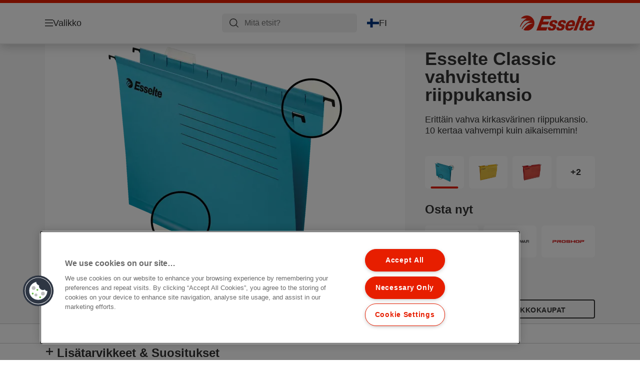

--- FILE ---
content_type: text/html; charset=utf-8
request_url: https://www.esselte.com/fi-fi/products/arkistointi/riippukansiot/esselte-classic-vahvistettu-riippukansio/
body_size: 13659
content:


<!DOCTYPE html>

<html class="no-js" lang="fi-fi">
<head>
  
<!-- OneTrust Cookies Consent Notice start for esselte.com -->
<script src="https://cdn.cookielaw.org/consent/dc2b386d-4706-49be-a6d3-cb5fa558b300/otSDKStub.js"  type="text/javascript" charset="UTF-8" data-domain-script="dc2b386d-4706-49be-a6d3-cb5fa558b300" ></script><script type="text/javascript">function OptanonWrapper() { }</script><!-- OneTrust Cookies Consent Notice end for esselte.com -->

<script type="text/javascript">

    function OptanonWrapper() {

        // Get initial OnetrustActiveGroups ids
        if (typeof OptanonWrapperCount == "undefined") {
            otGetInitialGrps();
        }

        //Delete cookies
        otDeleteCookie(otIniGrps);

        // Assign OnetrustActiveGroups to custom variable
        function otGetInitialGrps() {
            OptanonWrapperCount = '';
            otIniGrps = OnetrustActiveGroups;
        }

        function otDeleteCookie(iniOptGrpId) {
            var otDomainGrps = JSON.parse(JSON.stringify(Optanon.GetDomainData().Groups));
            var otDeletedGrpIds = otGetInactiveId(iniOptGrpId, OnetrustActiveGroups);
            if (otDeletedGrpIds.length != 0 && otDomainGrps.length != 0) {
                for (var i = 0; i < otDomainGrps.length; i++) {

                    if (otDomainGrps[i]['CustomGroupId'] != '' && otDeletedGrpIds.includes(otDomainGrps[i]['CustomGroupId'])) {
                        for (var j = 0; j < otDomainGrps[i]['Cookies'].length; j++) {
                            eraseCookie(otDomainGrps[i]['Cookies'][j]);
                            eraseGACookie(otDomainGrps[i]['Cookies'][j]);
                        }
                    }

                    //Check if Hostid matches
                    if (otDomainGrps[i]['Hosts'].length != 0) {
                        for (var j = 0; j < otDomainGrps[i]['Hosts'].length; j++) {
                            if (otDeletedGrpIds.includes(otDomainGrps[i]['Hosts'][j]['HostId']) && otDomainGrps[i]['Hosts'][j]['Cookies'].length != 0) {
                                for (var k = 0; k < otDomainGrps[i]['Hosts'][j]['Cookies'].length; k++) {
                                    eraseCookie(otDomainGrps[i]['Hosts'][j]['Cookies'][k]);
                                    eraseGACookie(otDomainGrps[i]['Cookies'][j]);
                                }
                            }
                        }
                    }

                }
            }
            otGetInitialGrps(); //Reassign new group ids
        }

        //Get inactive ids
        function otGetInactiveId(customIniId, otActiveGrp) {
            //Initial OnetrustActiveGroups
            customIniId = customIniId.split(",");
            customIniId = customIniId.filter(Boolean);

            //After action OnetrustActiveGroups
            otActiveGrp = otActiveGrp.split(",");
            otActiveGrp = otActiveGrp.filter(Boolean);

            var result = [];
            for (var i = 0; i < customIniId.length; i++) {
                if (otActiveGrp.indexOf(customIniId[i]) <= -1) {
                    result.push(customIniId[i]);
                }
            }
            return result;
        }

        //Delete cookie
        function eraseCookie(cookie) {
            const _str = `${cookie.Name}=; Domain=${cookie.Host}; Path=/; Expires=Thu, 01 Jan 1970 00:00:01 GMT;`;
            document.cookie = _str;
        }


        // Google Analytics Cookies
        function eraseGACookie(cookie) {
            if (!cookie.Name.startsWith("_ga")) return;
            const _cookies = document.cookie.split("; ");
            for (const _cookie of _cookies) {
                if (_cookie.startsWith("_ga")) {
                    const _cname = _cookie.slice(0, string.indexOf("="));
                    const _str = `${_cname}=; Domain=${cookie.Host}; Path=/; Expires=Thu, 01 Jan 1970 00:00:01 GMT;`;
                    document.cookie = _str;
                }
            }
        }

    }

</script>


<script type="text/plain" class="optanon-category-C0001">

    (function(w, d, s, l, i) {
        w[l] = w[l] || [];
        w[l].push({
        'gtm.start':
        new Date().getTime(),
        event: 'gtm.js'
        });
        var f = d.getElementsByTagName(s)[0],
        j = d.createElement(s),
        dl = l != 'dataLayer' ? '&l=' + l : '';
        j.async = true;
        j.src =
        '//www.googletagmanager.com/gtm.js?id=' + i + dl;
        f.parentNode.insertBefore(j, f);
    })(window, document, 'script', 'dataLayer', 'GTM-T78CSS');

</script>



<script type="text/plain" class="optanon-category-C0002">
    
</script>



<script type="text/plain" class="optanon-category-C0003">
    window.dataLayer = window.dataLayer || [];
    dataLayer.push({
        'event': 'analytics_consent_given',
        'analyticsCookies': 'true'
    });

</script>



<script type="text/plain" class="optanon-category-C0005">
   
</script>


<script type="text/plain" class="optanon-category-C0004">
    window.dataLayer = window.dataLayer || [];
    dataLayer.push({
    'event': 'marketing_consent_given',
    'marketingCookies': 'true'
    });
</script>
  <meta charset="UTF-8">
  <meta name="viewport" content="width=device-width" />
  <meta http-equiv="X-UA-Compatible" content="IE=edge" />
  <link rel="manifest" href="/assets/manifest/esselte/manifest.json">

  <link rel="preload" href="/assets/styles/578EAE6427A450FC7437B14BD5BA3FE1__esselte.css" as="style">

    <title>Esselte Classic vahvistettu riippukansio | ESSELTE</title>
    <meta name="description" content="10 kertaa vahvempi. A4. Laatikossa 25 kpl. | Väri: Sininen" />
    <link rel="Shortcut icon" href="/globalassets/global/favicons/esselte.ico" />
      <link rel="canonical" href="https://www.esselte.com/fi-fi/products/arkistointi/riippukansiot/esselte-classic-vahvistettu-riippukansio/" />
    <meta http-equiv="Content-Language" content="fi-fi" />
<link rel="alternate" hreflang="cs-cz" href="https://www.esselte.com/cs-cz/products/archivace-a-ukládání/závěsné-ukládání/zesílené-závěsné-desky-esselte-classic/" /><link rel="alternate" hreflang="da-dk" href="https://www.esselte.com/da-dk/products/arkivering-og-opbevaring/hængemappesystemer/hængemappe-esselte-classic-forstærket-a4--25/" /><link rel="alternate" hreflang="de-at" href="https://www.esselte.com/de-at/products/ordner-und-ordnungsmittel/registratursysteme/esselte-classic-hängemappe/" /><link rel="alternate" hreflang="el-gr" href="https://www.esselte.com/el-gr/products/αρχειοθέτηση-και-αποθήκευση/κρεμαστοί-φάκελοι/ενισχυμένος-κρεμαστός-φάκελος-esselte-classic-/" /><link rel="alternate" hreflang="en-ao" href="https://www.esselte.com/en-ax/products/filing--archiving/suspension-filing/esselte-classic-reinforced-suspension-file2/" /><link rel="alternate" hreflang="en-ng" href="https://www.esselte.com/en-ax/products/filing--archiving/suspension-filing/esselte-classic-reinforced-suspension-file2/" /><link rel="alternate" hreflang="en-za" href="https://www.esselte.com/en-ax/products/filing--archiving/suspension-filing/esselte-classic-reinforced-suspension-file2/" /><link rel="alternate" hreflang="en-cl" href="https://www.esselte.com/en-ax/products/filing--archiving/suspension-filing/esselte-classic-reinforced-suspension-file2/" /><link rel="alternate" hreflang="en-gt" href="https://www.esselte.com/en-ax/products/filing--archiving/suspension-filing/esselte-classic-reinforced-suspension-file2/" /><link rel="alternate" hreflang="en-pe" href="https://www.esselte.com/en-ax/products/filing--archiving/suspension-filing/esselte-classic-reinforced-suspension-file2/" /><link rel="alternate" hreflang="en-au" href="https://www.esselte.com/en-ax/products/filing--archiving/suspension-filing/esselte-classic-reinforced-suspension-file2/" /><link rel="alternate" hreflang="en-nz" href="https://www.esselte.com/en-ax/products/filing--archiving/suspension-filing/esselte-classic-reinforced-suspension-file2/" /><link rel="alternate" hreflang="en-kw" href="https://www.esselte.com/en-ax/products/filing--archiving/suspension-filing/esselte-classic-reinforced-suspension-file2/" /><link rel="alternate" hreflang="en-eg" href="https://www.esselte.com/en-ax/products/filing--archiving/suspension-filing/esselte-classic-reinforced-suspension-file2/" /><link rel="alternate" hreflang="en-sa" href="https://www.esselte.com/en-ax/products/filing--archiving/suspension-filing/esselte-classic-reinforced-suspension-file2/" /><link rel="alternate" hreflang="en-ae" href="https://www.esselte.com/en-ax/products/filing--archiving/suspension-filing/esselte-classic-reinforced-suspension-file2/" /><link rel="alternate" hreflang="en-gb" href="https://www.esselte.com/en-gb/products/filing--archiving/suspension-filing/esselte-classic-reinforced-suspension-file2/" /><link rel="alternate" hreflang="es-es" href="https://www.esselte.com/es-es/products/archivo/carpetas-colgantes/carpeta-colgante-esselte-classic/" /><link rel="alternate" hreflang="fi-fi" href="https://www.esselte.com/fi-fi/products/arkistointi/riippukansiot/esselte-classic-vahvistettu-riippukansio/" /><link rel="alternate" hreflang="fr-be" href="https://www.esselte.com/fr-be/products/rangement--organisation/dossiers-suspendus/dossier-suspendu-renforcé-esselte-classic/" /><link rel="alternate" hreflang="hu-hu" href="https://www.esselte.com/hu-hu/products/iratrendezési-és-archiváló-termékek/függőmappatároló-rendszerek/esselte-classic-standard-függőmappa/" /><link rel="alternate" hreflang="it-it" href="https://www.esselte.com/it-it/products/archiviazione/cartelle-sospese/the-classic-collection---cartelle-sospese-per-cassetti-330-v---3cm/" /><link rel="alternate" hreflang="nl-be" href="https://www.esselte.com/nl-be/products/opbergen--archiveren/hangmappen/esselte-classic-versterkte-hangmap/" /><link rel="alternate" hreflang="nl-nl" href="https://www.esselte.com/nl-nl/products/opbergen--archiveren/hangmappen/esselte-classic-versterkte-hangmap/" /><link rel="alternate" hreflang="no-no" href="https://www.esselte.com/no-no/products/arkivering-og-oppbevaring/hengemapper/hengemappe-esselte-classic-a4-pakke-25/" /><link rel="alternate" hreflang="pl-pl" href="https://www.esselte.com/pl-pl/products/archiwizacja-dokumentów/archiwizacja-zawieszana/wzmacniana-teczka-zawieszana-esselte-classic/" /><link rel="alternate" hreflang="ro-ro" href="https://www.esselte.com/ro-ro/products/organizare-și-arhivare/dosare-suspendabile/dosar-suspendabil-esselte-classic--carton--a4/" /><link rel="alternate" hreflang="ru-ru" href="https://www.esselte.com/ru-ru/products/организация-и-архивирование-документов/подвесные-системы-хранения-документов/подвесная-папка-esselte-standart--упрочненная/" /><link rel="alternate" hreflang="sk-sk" href="https://www.esselte.com/sk-sk/products/archivácia-a-ukladanie/závesné-ukladanie/spevnené-závesné-dosky-esselte-classic/" /><link rel="alternate" hreflang="sv-se" href="https://www.esselte.com/sv-se/products/sortering--förvaring/hängmappsförvaring/hängmapp-förstärkt-esselte-classic-a4/" /><meta property="og:title" content="Esselte Classic vahvistettu riippukansio | ESSELTE" />
<meta property="og:type" content="website" />
<meta property="og:url" content="https://www.esselte.com//fi-fi/products/arkistointi/riippukansiot/esselte-classic-vahvistettu-riippukansio/" />
<meta property="og:image" content="https://www.esselte.com/azure/catalogfiles/products/Desktop__8E968ED220CBB041C583357AE0025F3F__1200__630__es_90311-0310ad27edd4cdbd9fa37589fe1cf7d2.png" />
<meta property="og:description" content="10 kertaa vahvempi. A4. Laatikossa 25 kpl. | Väri: Sininen" />
<meta property="og:site_name" content="Esselte" />
<meta property="og:locale" content="fi_FI" />
<meta property="og:locale:alternate" content="cs_CZ" />
<meta property="og:locale:alternate" content="da_DK" />
<meta property="og:locale:alternate" content="de_AT" />
<meta property="og:locale:alternate" content="de_CH" />
<meta property="og:locale:alternate" content="de_DE" />
<meta property="og:locale:alternate" content="el_GR" />
<meta property="og:locale:alternate" content="en_AX" />
<meta property="og:locale:alternate" content="en_GB" />
<meta property="og:locale:alternate" content="en_NU" />
<meta property="og:locale:alternate" content="es_ES" />
<meta property="og:locale:alternate" content="fi_FI" />
<meta property="og:locale:alternate" content="fr_BE" />
<meta property="og:locale:alternate" content="fr_FR" />
<meta property="og:locale:alternate" content="hu_HU" />
<meta property="og:locale:alternate" content="it_IT" />
<meta property="og:locale:alternate" content="ja_JP" />
<meta property="og:locale:alternate" content="nl_BE" />
<meta property="og:locale:alternate" content="nl_NL" />
<meta property="og:locale:alternate" content="no_NO" />
<meta property="og:locale:alternate" content="pl_PL" />
<meta property="og:locale:alternate" content="ro_RO" />
<meta property="og:locale:alternate" content="ru_RU" />
<meta property="og:locale:alternate" content="sk_SK" />
<meta property="og:locale:alternate" content="sv_SE" />
<meta property="og:locale:alternate" content="tr_TR" />
<meta property="og:locale:alternate" content="zh_CN" />
<meta property="og:locale:alternate" content="zh_HK" />
<meta name="twitter:card" content="summary" />
<meta name="twitter:title" content="Esselte Classic vahvistettu riippukansio | ESSELTE" />
<meta name="twitter:description" content="10 kertaa vahvempi. A4. Laatikossa 25 kpl. | Väri: Sininen" />
<meta name="twitter:site" content="@accobrands" />
<meta name="twitter:image" content="https://www.esselte.com/azure/catalogfiles/products/Desktop__8E968ED220CBB041C583357AE0025F3F__1200__630__es_90311-0310ad27edd4cdbd9fa37589fe1cf7d2.png" />

  

  <script>
!function(T,l,y){var S=T.location,k="script",D="instrumentationKey",C="ingestionendpoint",I="disableExceptionTracking",E="ai.device.",b="toLowerCase",w="crossOrigin",N="POST",e="appInsightsSDK",t=y.name||"appInsights";(y.name||T[e])&&(T[e]=t);var n=T[t]||function(d){var g=!1,f=!1,m={initialize:!0,queue:[],sv:"5",version:2,config:d};function v(e,t){var n={},a="Browser";return n[E+"id"]=a[b](),n[E+"type"]=a,n["ai.operation.name"]=S&&S.pathname||"_unknown_",n["ai.internal.sdkVersion"]="javascript:snippet_"+(m.sv||m.version),{time:function(){var e=new Date;function t(e){var t=""+e;return 1===t.length&&(t="0"+t),t}return e.getUTCFullYear()+"-"+t(1+e.getUTCMonth())+"-"+t(e.getUTCDate())+"T"+t(e.getUTCHours())+":"+t(e.getUTCMinutes())+":"+t(e.getUTCSeconds())+"."+((e.getUTCMilliseconds()/1e3).toFixed(3)+"").slice(2,5)+"Z"}(),iKey:e,name:"Microsoft.ApplicationInsights."+e.replace(/-/g,"")+"."+t,sampleRate:100,tags:n,data:{baseData:{ver:2}}}}var h=d.url||y.src;if(h){function a(e){var t,n,a,i,r,o,s,c,u,p,l;g=!0,m.queue=[],f||(f=!0,t=h,s=function(){var e={},t=d.connectionString;if(t)for(var n=t.split(";"),a=0;a<n.length;a++){var i=n[a].split("=");2===i.length&&(e[i[0][b]()]=i[1])}if(!e[C]){var r=e.endpointsuffix,o=r?e.location:null;e[C]="https://"+(o?o+".":"")+"dc."+(r||"services.visualstudio.com")}return e}(),c=s[D]||d[D]||"",u=s[C],p=u?u+"/v2/track":d.endpointUrl,(l=[]).push((n="SDK LOAD Failure: Failed to load Application Insights SDK script (See stack for details)",a=t,i=p,(o=(r=v(c,"Exception")).data).baseType="ExceptionData",o.baseData.exceptions=[{typeName:"SDKLoadFailed",message:n.replace(/\./g,"-"),hasFullStack:!1,stack:n+"\nSnippet failed to load ["+a+"] -- Telemetry is disabled\nHelp Link: https://go.microsoft.com/fwlink/?linkid=2128109\nHost: "+(S&&S.pathname||"_unknown_")+"\nEndpoint: "+i,parsedStack:[]}],r)),l.push(function(e,t,n,a){var i=v(c,"Message"),r=i.data;r.baseType="MessageData";var o=r.baseData;return o.message='AI (Internal): 99 message:"'+("SDK LOAD Failure: Failed to load Application Insights SDK script (See stack for details) ("+n+")").replace(/\"/g,"")+'"',o.properties={endpoint:a},i}(0,0,t,p)),function(e,t){if(JSON){var n=T.fetch;if(n&&!y.useXhr)n(t,{method:N,body:JSON.stringify(e),mode:"cors"});else if(XMLHttpRequest){var a=new XMLHttpRequest;a.open(N,t),a.setRequestHeader("Content-type","application/json"),a.send(JSON.stringify(e))}}}(l,p))}function i(e,t){f||setTimeout(function(){!t&&m.core||a()},500)}var e=function(){var n=l.createElement(k);n.src=h;var e=y[w];return!e&&""!==e||"undefined"==n[w]||(n[w]=e),n.onload=i,n.onerror=a,n.onreadystatechange=function(e,t){"loaded"!==n.readyState&&"complete"!==n.readyState||i(0,t)},n}();y.ld<0?l.getElementsByTagName("head")[0].appendChild(e):setTimeout(function(){l.getElementsByTagName(k)[0].parentNode.appendChild(e)},y.ld||0)}try{m.cookie=l.cookie}catch(p){}function t(e){for(;e.length;)!function(t){m[t]=function(){var e=arguments;g||m.queue.push(function(){m[t].apply(m,e)})}}(e.pop())}var n="track",r="TrackPage",o="TrackEvent";t([n+"Event",n+"PageView",n+"Exception",n+"Trace",n+"DependencyData",n+"Metric",n+"PageViewPerformance","start"+r,"stop"+r,"start"+o,"stop"+o,"addTelemetryInitializer","setAuthenticatedUserContext","clearAuthenticatedUserContext","flush"]),m.SeverityLevel={Verbose:0,Information:1,Warning:2,Error:3,Critical:4};var s=(d.extensionConfig||{}).ApplicationInsightsAnalytics||{};if(!0!==d[I]&&!0!==s[I]){var c="onerror";t(["_"+c]);var u=T[c];T[c]=function(e,t,n,a,i){var r=u&&u(e,t,n,a,i);return!0!==r&&m["_"+c]({message:e,url:t,lineNumber:n,columnNumber:a,error:i}),r},d.autoExceptionInstrumented=!0}return m}(y.cfg);function a(){y.onInit&&y.onInit(n)}(T[t]=n).queue&&0===n.queue.length?(n.queue.push(a),n.trackPageView({})):a()}(window,document,{src: "https://js.monitor.azure.com/scripts/b/ai.2.gbl.min.js", crossOrigin: "anonymous", cfg: {instrumentationKey: '3af47a79-f812-4f1b-aac9-f571b6354b08', disableCookiesUsage: false }});
</script>


  
    <script src="/assets/scripts/lazyload.js" type="text/javascript" async defer></script>

  <link rel="stylesheet" type="text/css" href="/assets/styles/bootstrap.css" media="all" />
  <link rel="stylesheet" type="text/css" href="/assets/styles/578EAE6427A450FC7437B14BD5BA3FE1__esselte.css" media="all" />
  <link rel="stylesheet" type="text/css" href="/assets/styles/print.css" media="print" />
  

  

  
  
  <link rel="dns-prefetch" href="">
  <script type='text/javascript' src='/epiRecommendations/ClientResources/ViewMode/epiRecommendations.min.js'></script>
                <script type='text/javascript'>
                    var epiRecommendations = epiRecommendations({"endPointUrl":"/episerverapi/commercetracking/track","preferredCulture":"fi-FI"});
                </script>
</head>
<body class="tundra2 skin-esselte fi-fi borderedHeader">
    
  <noscript>
    <iframe src="//www.googletagmanager.com/ns.html?id=GTM-T78CSS"
            height="0" width="0" style="display: none; visibility: hidden"></iframe>
  </noscript>

    

  

<header class="abc-header abc-layout">
    <div class="container">
        <div class="row">
            <div class="col">
                <div class="abc-navbar">

                    <div class="abc-navbar__group1">
                        <div class="abc-navbar__menuTrigger">
                            <button data-popup-trigger="menuPopup">Valikko</button>
                        </div>

                        <div class="abc-skipnav">
                            <a href="#main-content" class="skip-links">Skip to main content</a>
                        </div>

                        <div class="abc-navbar__quickAccess">
                        </div>
                    </div>

                    <div class="abc-navbar__group2">
                        <div class="abc-navbar__search ">
                            <div class="abc-input abc-navbar__searchInput"
                                 data-popup-trigger="searchPupup"
                                 data-translations="{&amp;quot;pressresultslabel&amp;quot;:&amp;quot;Lehdist\u00F6tiedotteet&amp;quot;,&amp;quot;productresultstablabel&amp;quot;:&amp;quot;Tuotteet&amp;quot;,&amp;quot;showallresultslabel&amp;quot;:&amp;quot;N\u00E4yt\u00E4 kaikki tulokset&amp;quot;,&amp;quot;searchresultforlabel&amp;quot;:&amp;quot;Hakutulokset seuraavalle hakusanalle&amp;quot;,&amp;quot;contentandblogslabel&amp;quot;:&amp;quot;[missing translations for /Search/ContentAndBlogsLabel in fi-FI]&amp;quot;,&amp;quot;noresultsquerylabel&amp;quot;:&amp;quot;Valitettavasti emme l\u00F6yt\u00E4neet hakutuloksia. Tarkista mahdolliset kirjoitusvirheet tai kokeile toista hakusanaa.&amp;quot;,&amp;quot;clearsearchlabel&amp;quot;:&amp;quot;[missing translations for /Search/ClearSearch in fi-FI]&amp;quot;,&amp;quot;closelabel&amp;quot;:&amp;quot;Sulje&amp;quot;}"
                                 data-api="{&amp;quot;products&amp;quot;:&amp;quot;/fi-fi/search/getflyoutproducts&amp;quot;,&amp;quot;content&amp;quot;:&amp;quot;/fi-fi/search/getflyoutcontent&amp;quot;}">
                                <label class="abc-hidden" for="abc-navbar__searchInput">Search</label>
                                <input 
                                    id="abc-navbar__searchInput" 
                                    type="text" 
                                    aria-label="Mitä etsit?" 
                                    placeholder="Mitä etsit?" 
                                />
                            </div>
                            <div class="abc-searchClear"></div>
                            <div class="abc-searchLayer"></div>
                        </div>
                        <div class="abc-navbar__tools">
                            <button class="abc-cartTrigger"
                                    data-popup-trigger="cartPopup"
                                    data-emptylabel='Ostoskori. [missing translations for /D2C Dictionary/D2C/EmptyCart in fi-FI]'
                                    data-containslabel='[missing translations for /D2C/CartContainsLabel in fi-FI]'
                                    data-containssinglelabel='[missing translations for /D2C/CartContainsSingleLabel in fi-FI]'>
                                <span class="abc-buttonLabel">[missing translations for /D2C Dictionary/D2C/CartIconLabel in fi-FI]</span>
                                <span class="abc-badge"></span>
                            </button>
                            <button class="abc-langTrigger abc-popupTrigger" data-popup-trigger="countrySelectorPopup">
                                    <span class="abc-flag"><img src="/assets/img-abc/flags/fi-fi.svg" alt="FI" /></span>
                                <span class="abc-buttonLabel">FI</span>
                            </button>
                        </div>
                    </div>
                    <div class="abc-navbar__group3">
                        <div class="abc-navbar__brand">
                                <a href="/fi-fi/">
                                    <img src="/assets/img-abc/esselte-logo.svg" alt="esselte" />
                                </a>
                        </div>
                    </div>
                </div>
            </div>
        </div>
    </div>
</header>
  
<div class="abc-navigationLayer abc-layout">
    <div class="abc-navigationLayer__wrapper">
        <div class="container">
          <div class="row">
                <div class="col-12 col-md-6">
                    <nav class="abc-mainMenu">
                        <div class="abc-mainMenu__level1">

                                <div class="abc-mainMenu__element">
                                        <button class="abc-mainMenu__Link abc-mainMenu__ExtendedLink t1">
                                            <span class="abc-mainMenu__LinkTitle">Tuotteet</span>
                                        </button>

                                        <div class="abc-mainMenu__submenu">
                                            <button class="abc-mainMenu__backButton">Takaisin</button>
                                            <div class="abc-mainMenu__headLink">
                                                    <span>Tuotteet</span>
                                            </div>
                                                <div class="abc-mainMenu__element">
                                                    <button class="abc-mainMenu__Link">Arkistointi</button>
                                                    <div class="abc-mainMenu__submenu">
                                                        <button class="abc-mainMenu__backButton">Takaisin</button>
                                                        <div class="abc-mainMenu__headLink">
                                                                <span>Arkistointi</span>
                                                        </div>
                                                            <div class="abc-mainMenu__element">
                                                                <a class="abc-mainMenu__Link" href="/fi-fi/products/arkistointi/mapit/">Mapit</a>
                                                            </div>
                                                            <div class="abc-mainMenu__element">
                                                                <a class="abc-mainMenu__Link" href="/fi-fi/products/arkistointi/panoramakansiot/">Panoramakansiot</a>
                                                            </div>
                                                            <div class="abc-mainMenu__element">
                                                                <a class="abc-mainMenu__Link" href="/fi-fi/products/arkistointi/rengaskansiot/">Rengaskansiot</a>
                                                            </div>
                                                            <div class="abc-mainMenu__element">
                                                                <a class="abc-mainMenu__Link" href="/fi-fi/products/arkistointi/selk%c3%a4etiketit-ja-tarvikkeet/">Selkäetiketit ja tarvikkeet</a>
                                                            </div>
                                                            <div class="abc-mainMenu__element">
                                                                <a class="abc-mainMenu__Link" href="/fi-fi/products/arkistointi/rekisterit--hakemistot/">Rekisterit &amp; Hakemistot</a>
                                                            </div>
                                                            <div class="abc-mainMenu__element">
                                                                <a class="abc-mainMenu__Link" href="/fi-fi/products/arkistointi/kansio---muovitaskut/">Kansio- &amp; muovitaskut</a>
                                                            </div>
                                                            <div class="abc-mainMenu__element">
                                                                <a class="abc-mainMenu__Link" href="/fi-fi/products/arkistointi/riippukansiot/">Riippukansiot</a>
                                                            </div>
                                                    </div>
                                                </div>
                                                <div class="abc-mainMenu__element">
                                                    <button class="abc-mainMenu__Link">Arkistointilaatikot &amp; Säilytys</button>
                                                    <div class="abc-mainMenu__submenu">
                                                        <button class="abc-mainMenu__backButton">Takaisin</button>
                                                        <div class="abc-mainMenu__headLink">
                                                                <span>Arkistointilaatikot &amp; Säilytys</span>
                                                        </div>
                                                            <div class="abc-mainMenu__element">
                                                                <a class="abc-mainMenu__Link" href="/fi-fi/products/arkistointilaatikot--s%c3%a4ilytys/arkistointi-s%c3%a4ilytyslaatikot/">Arkistointi Säilytyslaatikot</a>
                                                            </div>
                                                            <div class="abc-mainMenu__element">
                                                                <a class="abc-mainMenu__Link" href="/fi-fi/products/arkistointilaatikot--s%c3%a4ilytys/arkistointi--kuljetuslaatikot/">Arkistointi &amp; Kuljetuslaatikot</a>
                                                            </div>
                                                            <div class="abc-mainMenu__element">
                                                                <a class="abc-mainMenu__Link" href="/fi-fi/products/arkistointilaatikot--s%c3%a4ilytys/arkistointi-lehtikotelot/">Arkistointi Lehtikotelot</a>
                                                            </div>
                                                    </div>
                                                </div>
                                                <div class="abc-mainMenu__element">
                                                    <button class="abc-mainMenu__Link">Esitys &amp; Organisointi</button>
                                                    <div class="abc-mainMenu__submenu">
                                                        <button class="abc-mainMenu__backButton">Takaisin</button>
                                                        <div class="abc-mainMenu__headLink">
                                                                <span>Esitys &amp; Organisointi</span>
                                                        </div>
                                                            <div class="abc-mainMenu__element">
                                                                <a class="abc-mainMenu__Link" href="/fi-fi/products/esitys--organisointi/esitekansiot-ja-muut-kansiot/">Esitekansiot ja muut kansiot</a>
                                                            </div>
                                                            <div class="abc-mainMenu__element">
                                                                <a class="abc-mainMenu__Link" href="/fi-fi/products/esitys--organisointi/kokoojakansiot/">Kokoojakansiot</a>
                                                            </div>
                                                            <div class="abc-mainMenu__element">
                                                                <a class="abc-mainMenu__Link" href="/fi-fi/products/esitys--organisointi/esij%c3%a4rjestin--allekirjoituskansiot/">Esijärjestin &amp; Allekirjoituskansiot</a>
                                                            </div>
                                                            <div class="abc-mainMenu__element">
                                                                <a class="abc-mainMenu__Link" href="/fi-fi/products/esitys--organisointi/laatikkokansiot--paljekansiot/">Laatikkokansiot &amp; Paljekansiot</a>
                                                            </div>
                                                            <div class="abc-mainMenu__element">
                                                                <a class="abc-mainMenu__Link" href="/fi-fi/products/esitys--organisointi/k%c3%a4sinkirjoitusalustat/">Käsinkirjoitusalustat</a>
                                                            </div>
                                                            <div class="abc-mainMenu__element">
                                                                <a class="abc-mainMenu__Link" href="/fi-fi/products/esitys--organisointi/esitystuotteet-av/">Esitystuotteet (AV)</a>
                                                            </div>
                                                    </div>
                                                </div>
                                                <div class="abc-mainMenu__element">
                                                    <button class="abc-mainMenu__Link">Nidonta &amp; Lävistys</button>
                                                    <div class="abc-mainMenu__submenu">
                                                        <button class="abc-mainMenu__backButton">Takaisin</button>
                                                        <div class="abc-mainMenu__headLink">
                                                                <span>Nidonta &amp; Lävistys</span>
                                                        </div>
                                                            <div class="abc-mainMenu__element">
                                                                <a class="abc-mainMenu__Link" href="/fi-fi/products/nidonta--l%c3%a4vistys/toimistol%c3%a4vist%c3%a4j%c3%a4t/">Toimistolävistäjät</a>
                                                            </div>
                                                            <div class="abc-mainMenu__element">
                                                                <a class="abc-mainMenu__Link" href="/fi-fi/products/nidonta--l%c3%a4vistys/heavy-duty-l%c3%a4vist%c3%a4j%c3%a4t/">Heavy Duty lävistäjät</a>
                                                            </div>
                                                    </div>
                                                </div>
                                                <div class="abc-mainMenu__element">
                                                    <button class="abc-mainMenu__Link">Muistikirjat &amp; muut</button>
                                                    <div class="abc-mainMenu__submenu">
                                                        <button class="abc-mainMenu__backButton">Takaisin</button>
                                                        <div class="abc-mainMenu__headLink">
                                                                <span>Muistikirjat &amp; muut</span>
                                                        </div>
                                                            <div class="abc-mainMenu__element">
                                                                <a class="abc-mainMenu__Link" href="/fi-fi/products/muistikirjat--muut/muistikirjat/">Muistikirjat</a>
                                                            </div>
                                                            <div class="abc-mainMenu__element">
                                                                <a class="abc-mainMenu__Link" href="/fi-fi/products/muistikirjat--muut/muut-vihkot--kirjat/">Muut vihkot &amp; kirjat</a>
                                                            </div>
                                                    </div>
                                                </div>
                                                <div class="abc-mainMenu__element">
                                                    <button class="abc-mainMenu__Link">Kovamuovit</button>
                                                    <div class="abc-mainMenu__submenu">
                                                        <button class="abc-mainMenu__backButton">Takaisin</button>
                                                        <div class="abc-mainMenu__headLink">
                                                                <span>Kovamuovit</span>
                                                        </div>
                                                            <div class="abc-mainMenu__element">
                                                                <a class="abc-mainMenu__Link" href="/fi-fi/products/kovamuovit/lomakelaatikot/">Lomakelaatikot</a>
                                                            </div>
                                                            <div class="abc-mainMenu__element">
                                                                <a class="abc-mainMenu__Link" href="/fi-fi/products/kovamuovit/lehtikotelot/">Lehtikotelot</a>
                                                            </div>
                                                            <div class="abc-mainMenu__element">
                                                                <a class="abc-mainMenu__Link" href="/fi-fi/products/kovamuovit/vetolaatikostot/">Vetolaatikostot</a>
                                                            </div>
                                                            <div class="abc-mainMenu__element">
                                                                <a class="abc-mainMenu__Link" href="/fi-fi/products/kovamuovit/kyn%c3%a4telineet/">Kynätelineet</a>
                                                            </div>
                                                            <div class="abc-mainMenu__element">
                                                                <a class="abc-mainMenu__Link" href="/fi-fi/products/kovamuovit/paperikorit/">Paperikorit</a>
                                                            </div>
                                                            <div class="abc-mainMenu__element">
                                                                <a class="abc-mainMenu__Link" href="/fi-fi/products/kovamuovit/muut-kovamuovit/">Muut kovamuovit</a>
                                                            </div>
                                                            <div class="abc-mainMenu__element">
                                                                <a class="abc-mainMenu__Link" href="/fi-fi/products/kovamuovit/kirjoitusalustat/">Kirjoitusalustat</a>
                                                            </div>
                                                    </div>
                                                </div>
                                                <div class="abc-mainMenu__element">
                                                    <button class="abc-mainMenu__Link">Muut</button>
                                                    <div class="abc-mainMenu__submenu">
                                                        <button class="abc-mainMenu__backButton">Takaisin</button>
                                                        <div class="abc-mainMenu__headLink">
                                                                <span>Muut</span>
                                                        </div>
                                                            <div class="abc-mainMenu__element">
                                                                <a class="abc-mainMenu__Link" href="/fi-fi/products/muut/sakset/">Sakset</a>
                                                            </div>
                                                            <div class="abc-mainMenu__element">
                                                                <a class="abc-mainMenu__Link" href="/fi-fi/products/muut/pientarvikkeet/">Pientarvikkeet</a>
                                                            </div>
                                                            <div class="abc-mainMenu__element">
                                                                <a class="abc-mainMenu__Link" href="/fi-fi/products/muut/xyron-creative--pro/">Xyron Creative &amp; Pro</a>
                                                            </div>
                                                            <div class="abc-mainMenu__element">
                                                                <a class="abc-mainMenu__Link" href="/fi-fi/products/muut/tietokonetarvikkeet/">Tietokonetarvikkeet</a>
                                                            </div>
                                                    </div>
                                                </div>
                                        </div>

                                </div>
                                <div class="abc-mainMenu__element">
                                        <a class="abc-mainMenu__Link" href="/fi-fi/services/asiakastuki/">
                                            <span class="abc-mainMenu__LinkTitle">Kampanjat</span>
                                        </a>


                                </div>
                        </div>
                    </nav>
                </div>
                
<div class="col-12 col-md-6">
  <div class="abc-navigationLayer__promo">
    <div class="abc-banner " style="background-image: url('/siteassets/about-esselte/Medium__30A44CB1739D030374202AF34ED39ADB__es_626279_m1_450x295.png')">
      <section class="abc-banner__content">
        <div class="abc-banner__header">
          <h1>Esselte Colour&#x27;Breeze</h1>
        </div>
        <div class="abc-banner__description">
          <p></p>
        </div>
          <div class="abc-banner__links">
            <a class="abc-button abc-button--light" href="/fi-fi/products/design-tuotesarjat/colourbreeze/">Tutustu Colour&#x27;Breeze tuotteisiin</a>
          </div>
      </section>
    </div>
  </div>
</div>


                    <div class="col-12">
                        <ul class="abc-menuFooter">
                                <li>
                                    <a href="/fi-fi/services/about-esselte/">Tietoja Esselte</a>
                                </li>
                                <li>
                                    <a href="/fi-fi/content/general/tilini/">Tilini</a>
                                </li>
                                <li>
                                    <a href="/fi-fi/services/asiakastuki/">Asiakastuki</a>
                                </li>
                        </ul>
                    </div>
            </div>
        </div>
    </div>
    <button class="abc-closeButton" aria-label='Sulje'></button>
</div>

  

<div class="abc-popup abc-popup--small" data-popup-target="countrySelectorPopup">
    <div class="abc-countrySelector">
        <div class="abc-popup__header">
            <button class="abc-closeButton" aria-label='Sulje'></button>
        </div>
        <div class="abc-popup__content">
            <section class="abc-langLayer abc-layout">
                <div class="container">
                    <div class="row">
                        <div class="col-12">
                            <section>
                                <h1 class="abc-h5">
                                    Nykyinen valintasi
                                </h1>
                                <div class="abc-panel">
                                        <div class="abc-flag">
                                            <img src="/assets/img-abc/flags/fi-fi.svg" alt="Suomi" />
                                        </div>
                                    <div>
                                        Suomi
                                    </div>
                                </div>
                                    <a class="abc-button abc-button--primary abc-button--fluid abc-button--centered" href="/fi-fi/vaihda-maata/">
                                        Vaihda maata
                                    </a>
                            </section>
                        </div>
                    </div>
                </div>
            </section>
        </div>
    </div>
</div>






  

  

  <div class="main-content" id="main-content">
    


<div class="abc-productPage" data-product-sku="90311">

    


    <section class="abc-productPage__header abc-layout">
        <div class="container">
            <div class="row">

                <div class="col-xl-8">

                    <div class="abc-productPage__mobileSection">
                        <h1 class="abc-productPage__title">Esselte Classic vahvistettu riippukansio</h1>
                    </div>

                    <div class="abc-productPage__gallery" data-dictionary="{&amp;quot;OpenPopup&amp;quot;:&amp;quot;N\u00E4kym\u00E4&amp;quot;,&amp;quot;ViewVideo&amp;quot;:&amp;quot;Katso video&amp;quot;,&amp;quot;ShowLabel&amp;quot;:&amp;quot;Lue lis\u00E4\u00E4&amp;quot;,&amp;quot;HideLabel&amp;quot;:&amp;quot;Sulje&amp;quot;,&amp;quot;CloseLabel&amp;quot;:&amp;quot;Sulje&amp;quot;,&amp;quot;RelatedButton&amp;quot;:&amp;quot;Katso tuote&amp;quot;,&amp;quot;Accessories&amp;quot;:&amp;quot;Lis\u00E4tarvikkeet&amp;quot;,&amp;quot;WhereToBuyButtonLabel&amp;quot;:&amp;quot;J\u00E4lleenmyyj\u00E4t&amp;quot;,&amp;quot;NextLabel&amp;quot;:&amp;quot;Seuraava&amp;quot;,&amp;quot;PrevLabel&amp;quot;:&amp;quot;Edellinen&amp;quot;,&amp;quot;ViewMoreLabel&amp;quot;:&amp;quot;Lis\u00E4\u00E4&amp;quot;,&amp;quot;WhereToBuyLabel&amp;quot;:&amp;quot;J\u00E4lleenmyyj\u00E4t&amp;quot;,&amp;quot;ExpandLabel&amp;quot;:&amp;quot;Laajenna&amp;quot;,&amp;quot;CollapseLabel&amp;quot;:&amp;quot;Collpase&amp;quot;}" data-gallery="{&amp;quot;MainImage&amp;quot;:{&amp;quot;Alt&amp;quot;:&amp;quot;Esselte Classic vahvistettu riippukansio&amp;quot;,&amp;quot;Src&amp;quot;:[{&amp;quot;Size&amp;quot;:&amp;quot;Large&amp;quot;,&amp;quot;Url&amp;quot;:&amp;quot;/azure/catalogfiles/products/Desktop__8E968ED220CBB041C583357AE0025F3F__1760__es_90311-0310ad27edd4cdbd9fa37589fe1cf7d2.png&amp;quot;},{&amp;quot;Size&amp;quot;:&amp;quot;Small&amp;quot;,&amp;quot;Url&amp;quot;:&amp;quot;/azure/catalogfiles/products/Desktop__8E968ED220CBB041C583357AE0025F3F__500__es_90311-0310ad27edd4cdbd9fa37589fe1cf7d2.png&amp;quot;},{&amp;quot;Size&amp;quot;:&amp;quot;Thumbnail&amp;quot;,&amp;quot;Url&amp;quot;:&amp;quot;/azure/catalogfiles/products/Desktop__8E968ED220CBB041C583357AE0025F3F__206__206__es_90311-0310ad27edd4cdbd9fa37589fe1cf7d2.png&amp;quot;}]},&amp;quot;ExerciseImages&amp;quot;:[],&amp;quot;ExtendedImages&amp;quot;:[],&amp;quot;Videos&amp;quot;:[]}"></div>
                        
                </div>

                <div class="col-xl-4">
                    

                    <div class="abc-productPage__section">

                        <h1 class="abc-productPage__title">Esselte Classic vahvistettu riippukansio</h1>


                        <div class="abc-limitedContent" data-dictionary="{&amp;quot;OpenPopup&amp;quot;:&amp;quot;N\u00E4kym\u00E4&amp;quot;,&amp;quot;ViewVideo&amp;quot;:&amp;quot;Katso video&amp;quot;,&amp;quot;ShowLabel&amp;quot;:&amp;quot;Lue lis\u00E4\u00E4&amp;quot;,&amp;quot;HideLabel&amp;quot;:&amp;quot;Sulje&amp;quot;,&amp;quot;CloseLabel&amp;quot;:&amp;quot;Sulje&amp;quot;,&amp;quot;RelatedButton&amp;quot;:&amp;quot;Katso tuote&amp;quot;,&amp;quot;Accessories&amp;quot;:&amp;quot;Lis\u00E4tarvikkeet&amp;quot;,&amp;quot;WhereToBuyButtonLabel&amp;quot;:&amp;quot;J\u00E4lleenmyyj\u00E4t&amp;quot;,&amp;quot;NextLabel&amp;quot;:&amp;quot;Seuraava&amp;quot;,&amp;quot;PrevLabel&amp;quot;:&amp;quot;Edellinen&amp;quot;,&amp;quot;ViewMoreLabel&amp;quot;:&amp;quot;Lis\u00E4\u00E4&amp;quot;,&amp;quot;WhereToBuyLabel&amp;quot;:&amp;quot;J\u00E4lleenmyyj\u00E4t&amp;quot;,&amp;quot;ExpandLabel&amp;quot;:&amp;quot;Laajenna&amp;quot;,&amp;quot;CollapseLabel&amp;quot;:&amp;quot;Collpase&amp;quot;}" data-lines="4">
                            <p>Eritt&#xE4;in vahva kirkasv&#xE4;rinen riippukansio. 10 kertaa vahvempi kuin aikaisemmin!</p>
                        </div>

                    </div>




                        <div class="abc-productPage__section">
                            <div class="abc-productPage__variants" data-dictionary="{&amp;quot;OpenPopup&amp;quot;:&amp;quot;N\u00E4kym\u00E4&amp;quot;,&amp;quot;ViewVideo&amp;quot;:&amp;quot;Katso video&amp;quot;,&amp;quot;ShowLabel&amp;quot;:&amp;quot;Lue lis\u00E4\u00E4&amp;quot;,&amp;quot;HideLabel&amp;quot;:&amp;quot;Sulje&amp;quot;,&amp;quot;CloseLabel&amp;quot;:&amp;quot;Sulje&amp;quot;,&amp;quot;RelatedButton&amp;quot;:&amp;quot;Katso tuote&amp;quot;,&amp;quot;Accessories&amp;quot;:&amp;quot;Lis\u00E4tarvikkeet&amp;quot;,&amp;quot;WhereToBuyButtonLabel&amp;quot;:&amp;quot;J\u00E4lleenmyyj\u00E4t&amp;quot;,&amp;quot;NextLabel&amp;quot;:&amp;quot;Seuraava&amp;quot;,&amp;quot;PrevLabel&amp;quot;:&amp;quot;Edellinen&amp;quot;,&amp;quot;ViewMoreLabel&amp;quot;:&amp;quot;Lis\u00E4\u00E4&amp;quot;,&amp;quot;WhereToBuyLabel&amp;quot;:&amp;quot;J\u00E4lleenmyyj\u00E4t&amp;quot;,&amp;quot;ExpandLabel&amp;quot;:&amp;quot;Laajenna&amp;quot;,&amp;quot;CollapseLabel&amp;quot;:&amp;quot;Collpase&amp;quot;}" data-variations="[{&amp;quot;AvailableSitemap&amp;quot;:true,&amp;quot;AvailablePublic&amp;quot;:true,&amp;quot;AvailableDealer&amp;quot;:true,&amp;quot;MpcId&amp;quot;:2867,&amp;quot;ItemNumber&amp;quot;:&amp;quot;90311&amp;quot;,&amp;quot;Barcode&amp;quot;:&amp;quot;3249440903114&amp;quot;,&amp;quot;Code&amp;quot;:&amp;quot;variation2867&amp;quot;,&amp;quot;Title&amp;quot;:&amp;quot;Esselte Classic vahvistettu riippukansio&amp;quot;,&amp;quot;ShortDescription&amp;quot;:&amp;quot;10 kertaa vahvempi. A4. Laatikossa 25 kpl.&amp;quot;,&amp;quot;Thumbnail&amp;quot;:{&amp;quot;Src&amp;quot;:&amp;quot;/azure/catalogfiles/products/Desktop__BB4F11EB394BB9706FB5968FB564FFBF__300__300__es_90311-0310ad27edd4cdbd9fa37589fe1cf7d2.png&amp;quot;,&amp;quot;Alt&amp;quot;:&amp;quot;Esselte Classic vahvistettu riippukansio&amp;quot;},&amp;quot;Link&amp;quot;:&amp;quot;/fi-fi/products/arkistointi/riippukansiot/esselte-classic-vahvistettu-riippukansio/&amp;quot;,&amp;quot;ColorHex&amp;quot;:&amp;quot;0012BF&amp;quot;,&amp;quot;HueColor&amp;quot;:&amp;quot;darkblue&amp;quot;,&amp;quot;ImageName&amp;quot;:null},{&amp;quot;AvailableSitemap&amp;quot;:true,&amp;quot;AvailablePublic&amp;quot;:true,&amp;quot;AvailableDealer&amp;quot;:true,&amp;quot;MpcId&amp;quot;:2868,&amp;quot;ItemNumber&amp;quot;:&amp;quot;90314&amp;quot;,&amp;quot;Barcode&amp;quot;:&amp;quot;3249440903145&amp;quot;,&amp;quot;Code&amp;quot;:&amp;quot;variation2868&amp;quot;,&amp;quot;Title&amp;quot;:&amp;quot;Esselte Classic vahvistettu riippukansio&amp;quot;,&amp;quot;ShortDescription&amp;quot;:&amp;quot;10 kertaa vahvempi. A4. Laatikossa 25 kpl.&amp;quot;,&amp;quot;Thumbnail&amp;quot;:{&amp;quot;Src&amp;quot;:&amp;quot;/azure/catalogfiles/products/Desktop__BB4F11EB394BB9706FB5968FB564FFBF__300__300__es_90314-e25472dfd2461db669166644fe3ba800.png&amp;quot;,&amp;quot;Alt&amp;quot;:&amp;quot;Esselte Classic vahvistettu riippukansio&amp;quot;},&amp;quot;Link&amp;quot;:&amp;quot;/fi-fi/products/arkistointi/riippukansiot/esselte-classic-vahvistettu-riippukansio_90314/&amp;quot;,&amp;quot;ColorHex&amp;quot;:&amp;quot;EBDB29&amp;quot;,&amp;quot;HueColor&amp;quot;:&amp;quot;yellow&amp;quot;,&amp;quot;ImageName&amp;quot;:null},{&amp;quot;AvailableSitemap&amp;quot;:true,&amp;quot;AvailablePublic&amp;quot;:true,&amp;quot;AvailableDealer&amp;quot;:true,&amp;quot;MpcId&amp;quot;:2869,&amp;quot;ItemNumber&amp;quot;:&amp;quot;90316&amp;quot;,&amp;quot;Barcode&amp;quot;:&amp;quot;3249440903169&amp;quot;,&amp;quot;Code&amp;quot;:&amp;quot;variation2869&amp;quot;,&amp;quot;Title&amp;quot;:&amp;quot;Esselte Classic vahvistettu riippukansio&amp;quot;,&amp;quot;ShortDescription&amp;quot;:&amp;quot;10 kertaa vahvempi. A4. Laatikossa 25 kpl.&amp;quot;,&amp;quot;Thumbnail&amp;quot;:{&amp;quot;Src&amp;quot;:&amp;quot;/azure/catalogfiles/products/Desktop__14C8FF04DE7AFC52CE631867D22744F0__300__300__es_90316-1d49c542e436ec05820a814d67dfa1b7.png&amp;quot;,&amp;quot;Alt&amp;quot;:&amp;quot;Esselte Classic vahvistettu riippukansio&amp;quot;},&amp;quot;Link&amp;quot;:&amp;quot;/fi-fi/products/arkistointi/riippukansiot/esselte-classic-vahvistettu-riippukansio_90316/&amp;quot;,&amp;quot;ColorHex&amp;quot;:&amp;quot;A71920&amp;quot;,&amp;quot;HueColor&amp;quot;:&amp;quot;red&amp;quot;,&amp;quot;ImageName&amp;quot;:null},{&amp;quot;AvailableSitemap&amp;quot;:true,&amp;quot;AvailablePublic&amp;quot;:true,&amp;quot;AvailableDealer&amp;quot;:true,&amp;quot;MpcId&amp;quot;:2870,&amp;quot;ItemNumber&amp;quot;:&amp;quot;90318&amp;quot;,&amp;quot;Barcode&amp;quot;:&amp;quot;3249440903183&amp;quot;,&amp;quot;Code&amp;quot;:&amp;quot;variation2870&amp;quot;,&amp;quot;Title&amp;quot;:&amp;quot;Esselte Classic vahvistettu riippukansio&amp;quot;,&amp;quot;ShortDescription&amp;quot;:&amp;quot;10 kertaa vahvempi. A4. Laatikossa 25 kpl.&amp;quot;,&amp;quot;Thumbnail&amp;quot;:{&amp;quot;Src&amp;quot;:&amp;quot;/azure/catalogfiles/products/Desktop__2DE82578898246470362C46B5D034908__300__300__es_90318-dfb0f84af44fa37af95b07be4602dd6d.png&amp;quot;,&amp;quot;Alt&amp;quot;:&amp;quot;Esselte Classic vahvistettu riippukansio&amp;quot;},&amp;quot;Link&amp;quot;:&amp;quot;/fi-fi/products/arkistointi/riippukansiot/esselte-classic-vahvistettu-riippukansio_90318/&amp;quot;,&amp;quot;ColorHex&amp;quot;:&amp;quot;318141&amp;quot;,&amp;quot;HueColor&amp;quot;:&amp;quot;darkgreen&amp;quot;,&amp;quot;ImageName&amp;quot;:null},{&amp;quot;AvailableSitemap&amp;quot;:true,&amp;quot;AvailablePublic&amp;quot;:true,&amp;quot;AvailableDealer&amp;quot;:true,&amp;quot;MpcId&amp;quot;:2871,&amp;quot;ItemNumber&amp;quot;:&amp;quot;90319&amp;quot;,&amp;quot;Barcode&amp;quot;:&amp;quot;3249440903190&amp;quot;,&amp;quot;Code&amp;quot;:&amp;quot;variation2871&amp;quot;,&amp;quot;Title&amp;quot;:&amp;quot;Esselte Classic vahvistettu riippukansio&amp;quot;,&amp;quot;ShortDescription&amp;quot;:&amp;quot;10 kertaa vahvempi. A4. Laatikossa 25 kpl.&amp;quot;,&amp;quot;Thumbnail&amp;quot;:{&amp;quot;Src&amp;quot;:&amp;quot;/azure/catalogfiles/products/Desktop__3BAD79D58C503E6EB05147DB3DF58B27__300__300__es_90319-5d8a8f8a006eb70087f0b0489b6c08b6.png&amp;quot;,&amp;quot;Alt&amp;quot;:&amp;quot;Esselte Classic vahvistettu riippukansio&amp;quot;},&amp;quot;Link&amp;quot;:&amp;quot;/fi-fi/products/arkistointi/riippukansiot/esselte-classic-vahvistettu-riippukansio_90319/&amp;quot;,&amp;quot;ColorHex&amp;quot;:&amp;quot;FFFFFF&amp;quot;,&amp;quot;HueColor&amp;quot;:&amp;quot;white&amp;quot;,&amp;quot;ImageName&amp;quot;:null}]"></div>
                        </div>



                        <div class="abc-productPage__section">
                            <div class="top-sellers-container">
                                <h2 class="abc-h3">Osta nyt </h2>
                                <div class="abc-sellers">
                                    <a class="abc-sellers__item" target="_blank" href="//redirect.global.commerce-connector.com/pdp/41/102911_1/[base64]/">
                                        <img class="top-sellers-image" src="//shoplogos.commerce-connector.de/shoplogos/102911/1/online_rectangleSmall.png?h=dddfbb92f1a45f5554b5ee3659ee99de" alt="Hexaplan" data-dealer="Hexaplan" data-ean="3249440903114" data-product-name="Esselte Classic vahvistettu riippukansio" />
                                    </a>
                                    <a class="abc-sellers__item" target="_blank" href="//redirect.global.commerce-connector.com/pdp/41/677_1/[base64]/">
                                        <img class="top-sellers-image" src="//shoplogos.commerce-connector.de/shoplogos/677/562/online_rectangleSmall.png?h=dd91ed2ce2847b7083396c2f71e7c47b" alt="Wulffinkulma.fi (Wulff Oy Ab)" data-dealer="Wulffinkulma.fi (Wulff Oy Ab)" data-ean="3249440903114" data-product-name="Esselte Classic vahvistettu riippukansio" />
                                    </a>
                                    <a class="abc-sellers__item" target="_blank" href="//redirect.global.commerce-connector.com/pdp/41/101617_10/[base64]/">
                                        <img class="top-sellers-image" src="//shoplogos.commerce-connector.de/shoplogos/101617/10/online_rectangleSmall.png?h=59fa4aae4df021d1310da2fc28504f78" alt="Proshop a/s" data-dealer="Proshop a/s" data-ean="3249440903114" data-product-name="Esselte Classic vahvistettu riippukansio" />
                                    </a>
                                    <a class="abc-sellers__item" target="_blank" href="//redirect.global.commerce-connector.com/pdp/41/766_3/[base64]/">
                                        <img class="top-sellers-image" src="//shoplogos.commerce-connector.de/shoplogos/766/3/online_rectangleSmall.png?h=a2b2a16b5691e230f943ec98e558d5cc" alt="Dustin" data-dealer="Dustin" data-ean="3249440903114" data-product-name="Esselte Classic vahvistettu riippukansio" />
                                    </a>
                                </div>

                                <div class="abc-buttonGroup">
                                <button class="abc-button abc-button--dark-outline abc-button--fluidMobile abc-button--centered abc-button--commerceConnector" data-cc="{&amp;quot;barcode&amp;quot;:&amp;quot;3249440903114&amp;quot;,&amp;quot;variationName&amp;quot;:&amp;quot;Esselte Classic vahvistettu riippukansio&amp;quot;,&amp;quot;variationImageUrl&amp;quot;:&amp;quot;/azure/catalogfiles/products/Desktop__8E968ED220CBB041C583357AE0025F3F__190__190__es_90311-0310ad27edd4cdbd9fa37589fe1cf7d2.png&amp;quot;,&amp;quot;variationAltText&amp;quot;:&amp;quot;Esselte Classic vahvistettu riippukansio&amp;quot;}" data-amazonAffiliatePolicy="{&amp;quot;AffiliatePolicyKey&amp;quot;:&amp;quot;amazon&amp;quot;,&amp;quot;AffiliatePolicyText&amp;quot;:&amp;quot;&amp;quot;,&amp;quot;AffiliatePolicyBubbleLabel&amp;quot;:&amp;quot;&amp;quot;,&amp;quot;AffiliatePolicyBubbleText&amp;quot;:&amp;quot;&amp;quot;,&amp;quot;CloseLabel&amp;quot;:&amp;quot;Sulje&amp;quot;,&amp;quot;OpenLabel&amp;quot;:&amp;quot;Avaa&amp;quot;,&amp;quot;AffiliatePolicyType&amp;quot;:0,&amp;quot;ShouldRender&amp;quot;:false}">
                                    Katso muut verkkokaupat  
                                </button>
                                </div>

                            </div>
                        </div>


                </div>
            </div>
        </div>
    </section>

    <section class="abc-collapsibleSection">
        <div class="abc-collapsibleSection__header">
            <div class="container">
                <div class="row">
                    <div class="col">
                        <button class="abc-collapsibleSection__trigger">
                            Tekniset tiedot & Ominaisuudet
                        </button>
                    </div>
                </div>
            </div>
        </div>
        <div class="abc-collapsibleSection__content abc-hidden">  
            
            


<section class="abc-productPage__specAndFeat abc-layout">
    <div class="container">
        <div class="abc-limitedContent abc-limitedContent--buttonCentered" data-dictionary="{&amp;quot;ExpandLabel&amp;quot;:&amp;quot;Laajenna&amp;quot;,&amp;quot;CollapseLabel&amp;quot;:&amp;quot;Collpase&amp;quot;}" data-lines="15">

            <div class="row">

                <div class="col-xl-5 order-xl-1">
                        <h2>Ominaisuudet</h2>
                        <ul class="abc-productPage__features abc-list">
                                <li>Pohjassa ja yläreunassa oleva vahvistusnauha tekee kansiosta 10 kertaa vahvemman kuin aikaisemmin</li>
                                <li>Kirkkaat värit mahdollistavat värikoodatun arkistointijärjestelmän</li>
                                <li>Sisältää kirkkaan muovisen etiketinpidikkeen ja siihen sopivan valkoisen etiketin</li>
                                <li>Valmistettu 100% kierrätetystä Blue Angel sertifioidusta kartongista</li>
                        </ul>
                </div>

                <div class="col-xl-7 mt-5 mt-xl-0">

                    <h2>Tekniset tiedot</h2>

                    <div class="abc-table abc-table--noLastLine abc-productPage__specifications">
                        <div class="abc-table__row abc-hidden">
                            <div class="abc-table__label">MPC ID</div>
                            <div class="abc-table__content">2867</div>
                        </div>

                        <div class="abc-table__row abc-hidden">
                            <div class="abc-table__label">EAN</div>
                            <div class="abc-table__content">3249440903114</div>
                        </div>

                        <div class="abc-table__row">
                            <div class="abc-table__label">Tuotenumero </div>
                            <div class="abc-table__content">90311</div>
                        </div>

                            <div class="abc-table__row">
                                <div class="abc-table__label">Väri </div>
                                <div class="abc-table__content">Sininen</div>
                            </div>

                            <div class="abc-table__row">
                                <div class="abc-table__label">Materiaali </div>
                                <div class="abc-table__content">210 gsm 100% kierrätetty kartonki</div>
                            </div>

                            <div class="abc-table__row">
                                <div class="abc-table__label">Mitat  </div>
                                <div class="abc-table__content">345 x 240 x 0</div>
                            </div>

                                <div class="abc-table__row">
                                    <div class="abc-table__label">Koolle </div>
                                    <div class="abc-table__content">A4</div>
                                </div>


                            <div class="abc-table__row">
                                <div class="abc-table__label">Paino  </div>
                                <div class="abc-table__content">0,06</div>
                            </div>
                    </div>

                </div>

            </div>
        </div>
    </div>
</section>

            
  <section class="abc-productPage__icons abc-layout">
    <div class="container">
      <div class="row">
        <div class="col">
          <div class="abc-simpleGallery">
              <div class="abc-simpleGallery__item">
                <div class="abc-simpleGallery__wrapper">
                  <img class="abc-simpleGallery__image lazyload" role="presentation" src="/product/pictogram/19_logo-d6d33753cc43a005a7f2cd122af30015/svg" alt="" />
                </div>
              </div>
          </div>
        </div>
      </div>
    </div>
  </section>


        </div>
    </section>


<div></div>    



            <section class="abc-collapsibleSection">
                <div class="abc-collapsibleSection__header">
                    <div class="container">
                        <div class="row">
                            <div class="col">
                                <button class="abc-collapsibleSection__trigger">
                                    Lisätarvikkeet & Suositukset
                                </button>
                            </div>
                        </div>
                    </div>
                </div>
                <div class="abc-collapsibleSection__content abc-hidden">  
                    


<section class="abc-productListing abc-productListing--bgDark abc-layout"
         data-dictionary="{&amp;quot;RelatedButton&amp;quot;:&amp;quot;Katso tuote&amp;quot;,&amp;quot;WhereToBuyLabel&amp;quot;:&amp;quot;J\u00E4lleenmyyj\u00E4t&amp;quot;}"
         data-title='Lisätarvikkeet'
         data-commerceconnector="True"
         data-products="[{&amp;quot;Image&amp;quot;:&amp;quot;/azure/catalogfiles/products/Desktop__E792F652441B40AFDF74E26FB7F6AD2C__300__300__es_94514-0ca1e5044ae7af4a249ce3e9b41036ee.png&amp;quot;,&amp;quot;Alt&amp;quot;:&amp;quot;Esselte Classic etiketinpidike etiketill\u00E4  &amp;quot;,&amp;quot;ProductName&amp;quot;:&amp;quot;Esselte Classic etiketinpidike etiketill\u00E4  &amp;quot;,&amp;quot;ProductUrl&amp;quot;:&amp;quot;/fi-fi/products/arkistointi/riippukansiot/esselte-classic-etiketinpidike-etiketill%c3%a4--/&amp;quot;,&amp;quot;ItemNumber&amp;quot;:&amp;quot;94514&amp;quot;,&amp;quot;Barcode&amp;quot;:&amp;quot;7312700945141&amp;quot;},{&amp;quot;Image&amp;quot;:&amp;quot;/azure/catalogfiles/products/Desktop__8E968ED220CBB041C583357AE0025F3F__300__300__es_94613_a1-df8c9ebc8241114ff849614f82ec9806.png&amp;quot;,&amp;quot;Alt&amp;quot;:&amp;quot;Esselte Classic riippukansioetiketti&amp;quot;,&amp;quot;ProductName&amp;quot;:&amp;quot;Esselte Classic riippukansioetiketti&amp;quot;,&amp;quot;ProductUrl&amp;quot;:&amp;quot;/fi-fi/products/arkistointi/riippukansiot/esselte-classic-riippukansioetiketti/&amp;quot;,&amp;quot;ItemNumber&amp;quot;:&amp;quot;94613&amp;quot;,&amp;quot;Barcode&amp;quot;:&amp;quot;3249449461301&amp;quot;},{&amp;quot;Image&amp;quot;:&amp;quot;/azure/catalogfiles/products/Desktop__7B82F4850E0B104800C0BE4030433726__300__300__es_94524_a1-590841d1cb2033aeba9dd886576c9d06.png&amp;quot;,&amp;quot;Alt&amp;quot;:&amp;quot;Esselte Classic etiketinpidike etiketill\u00E4 &amp;quot;,&amp;quot;ProductName&amp;quot;:&amp;quot;Esselte Classic etiketinpidike etiketill\u00E4 &amp;quot;,&amp;quot;ProductUrl&amp;quot;:&amp;quot;/fi-fi/products/arkistointi/riippukansiot/esselte-classic-etiketinpidike-etiketill%c3%a4-/&amp;quot;,&amp;quot;ItemNumber&amp;quot;:&amp;quot;94524&amp;quot;,&amp;quot;Barcode&amp;quot;:&amp;quot;7312700945240&amp;quot;}]"
         data-amazonAffiliatePolicy="{&amp;quot;AffiliatePolicyKey&amp;quot;:&amp;quot;amazon&amp;quot;,&amp;quot;AffiliatePolicyText&amp;quot;:&amp;quot;&amp;quot;,&amp;quot;AffiliatePolicyBubbleLabel&amp;quot;:&amp;quot;&amp;quot;,&amp;quot;AffiliatePolicyBubbleText&amp;quot;:&amp;quot;&amp;quot;,&amp;quot;CloseLabel&amp;quot;:&amp;quot;Sulje&amp;quot;,&amp;quot;OpenLabel&amp;quot;:&amp;quot;Avaa&amp;quot;,&amp;quot;AffiliatePolicyType&amp;quot;:0,&amp;quot;ShouldRender&amp;quot;:false}">
</section>

                    

                </div>
            </section>

    

      
    


    




</div>






    



<footer class="abc-footer abc-layout">
    <div class="container">
        <div class="row">
            <div class="col-12 col-lg-4">
                <div class="row">
                    <div class="col-12 col-sm-6 col-lg-12">

                            <div class="abc-footer__brand abc-divider">
                                <img src="/assets/img-abc/esselte-logo-white.svg" alt="Esselte logo" width="200">
                            </div>


                    </div>
                    <div class="col-12 col-sm-6 col-lg-12">
                            <div class="abc-footer__newsletter abc-divider">
                                <section>
                                        <h1 role="heading" class="abc-h3 text-uppercase">Uutiskirje!</h1>

                                        <p>Pysy ajantasalla Esselte tapahtumista, uusista tuotteista ja erikoistarjouksista. Saat tíedot suoraan sähköpostiisi!</p>

                                    <p><a class="abc-button abc-button--light-outline" href="/fi-fi/services/newsletter/">REKISTERÖIDY NYT</a></p>
                                </section>
                            </div>
                    </div>
                </div>
            </div>
            <div class="col-12 col-lg-7 offset-lg-1">
                <nav class="abc-footer__nav" aria-label="[missing translations for /Accessibility/FooterNavigation in fi-FI]">
                    <div class="row">

                        <div class="col-12 col-sm-6">
                                <ul>
                                        <li><a href="https://www.accobrands.com/privacy-center/global-privacy-notices/esselte-office-products-oy-tietosuojailmoitus/">Tietosuojailmoitus</a></li>
                                        <li><a href="/fi-fi/cookie-policy/">Evästeet</a></li>
                                        <li><a href="/fi-fi/legal-notice/">Oikeudellinen huomautus</a></li>
                                        <li><a href="/fi-fi/impressum/">Jälki</a></li>
                                        <li><a href="https://mydata.accobrands.com/">Hallitse tietojani</a></li>
                                        <li><a href="/fi-fi/services/asiakastuki/">Asiakastuki</a></li>
                                </ul>
                        </div>
                        <div class="col-12 col-sm-6">
                                <ul>
                                        <li><a href="https://www.accobrands.com/careers/">Ammatti</a></li>
                                        <li><a href="/fi-fi/services/asiakastuki/packaging-recycling/pakkausten-kierratysohjeet/">Pakkausten kierrätysohjeet</a></li>
                                        <li><a href="/siteassets/services/warranty-conditions/takuu-esselte-january-2021.pdf">Takuuehdot</a></li>
                                        <li><a href="https://declarations.accobrands.com/">CE-vaatimustenmukaisuusvakuutukset</a></li>
                                        <li><a href="/fi-fi/site-map/">Sivukartta</a></li>
                                </ul>
                        </div>
                    </div>
                </nav>
            </div>
        </div>

            <div class="row">
                <div class="col">
                    <div class="abc-divider">
                        <div class="abc-footer__copy">
                            © 2026 ACCO Brands. All Rights Reserved.
                        </div>
                    </div>
                </div>
            </div>

    </div>
</footer>


    

  </div>
  <div data-dojo-type="enp/EcommerceTracking" data-dojo-props='toTrack: "PageInit"' style="display: none;"></div>

  <script defer="defer" src="/Util/Find/epi-util/find.js"></script>
<script>
document.addEventListener('DOMContentLoaded',function(){if(typeof FindApi === 'function'){var api = new FindApi();api.setApplicationUrl('/');api.setServiceApiBaseUrl('/find_v2/');api.processEventFromCurrentUri();api.bindWindowEvents();api.bindAClickEvent();api.sendBufferedEvents();}})
</script>



  



  <script type="text/javascript">
    var dojoConfig = {
        isDebug: false,
        // debugAtAllCosts: true,
        packages: [{
            name: "enp",
            location: "../enp"
        }],
        callback: function (parser) {
        },
        cacheBust: false,
        parseOnLoad: true,
        urlBlankGif: "/assets/img-abc/DDF4C71F89A6CE2C3F9F219B9E1D6616__blank.gif",
        assetsHost: "",
        brandId: "esselte",
        locale: "fi-fi",
        language: "fi",
        country: "FI",
        GoogleAnalyticsID: "",
        marketTrack: false,
        affiliation: "",
        useCommerceConnectorLocal: false,
        useCCProgramPartner: false,
        campaignSubId: '',
        UniversalGoogleAnalyticsID: "",  //empty string if UGA tracking not enabled
        GTMKey: "GTM-T78CSS",
        Session: "epi12todo"
    }
  </script>

  <script src="/assets/scripts/561BE0007815748030048C31A51E3EE5__index.js" type="text/javascript" async defer></script>


  <script type="application/ld+json">
    {
        "context": "http://schema.org",
        "@type": "WebSite",
        "url": "https://www.esselte.com//fi-fi/",
        "potentialAction": {
            "@type": "SearchAction",
            "target": "https://www.esselte.com//fi-fi/search/?q={esselte}",
            "query-input": "required name=esselte"
        }
    }
  </script>
  
    
    <script>
    document.addEventListener("chunksLoaded", () => {
        if (window.pushDataLayer) {
            window.pushDataLayer({ 'sku': '90311' });
        }
    })
    </script>

  <div id="trackingPixelHtml"></div>

<script defer src="https://static.cloudflareinsights.com/beacon.min.js/vcd15cbe7772f49c399c6a5babf22c1241717689176015" integrity="sha512-ZpsOmlRQV6y907TI0dKBHq9Md29nnaEIPlkf84rnaERnq6zvWvPUqr2ft8M1aS28oN72PdrCzSjY4U6VaAw1EQ==" data-cf-beacon='{"rayId":"9bf537b3fe4ce88e","version":"2025.9.1","serverTiming":{"name":{"cfExtPri":true,"cfEdge":true,"cfOrigin":true,"cfL4":true,"cfSpeedBrain":true,"cfCacheStatus":true}},"token":"555d2262ca6c42aabcb93261ba920670","b":1}' crossorigin="anonymous"></script>
</body>

</html>